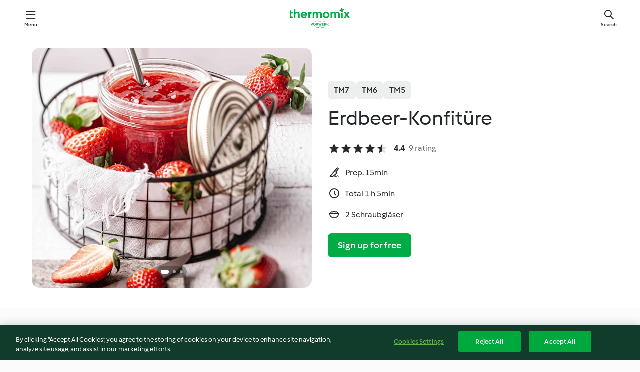

--- FILE ---
content_type: text/html; charset=utf-8
request_url: https://cookidoo.thermomix.com/recipes/recipe/en-US/r438003
body_size: 10454
content:
<!DOCTYPE html>
<html
  lang="en-US"
  class="cicd2-theme">
<head>
    <meta property="og:url" content="https://cookidoo.thermomix.com/recipes/recipe/en-US/r438003"/>
    <meta property="og:title" content="Erdbeer-Konfitüre"/>
    <meta property="og:description" content="A world of Thermomix® recipes - Cookidoo® brings you delicious food from all over the world.
With thousands of recipes and ideas, you'll find mouth-watering inspiration every time you log in."/>
    <meta property="og:image" content="https://assets.tmecosys.com/image/upload/t_web_rdp_recipe_584x480/img/recipe/ras/Assets/5ea98cc31c48323da0a0514ae7f9640c/Derivates/b7ae4884cf808a033515b944b3f80111e31126e3.jpg"/>
    <meta name="robots" content="noarchive"/>
    <meta charset="utf-8">
    <meta name="viewport" content="width=device-width, initial-scale=1, shrink-to-fit=no">
    <link rel="stylesheet" href="https://patternlib-all.prod.external.eu-tm-prod.vorwerk-digital.com/pl-core-29.0.0-18aff5db89ac31d72351aa87f8d2dd94.css">
      <link rel="stylesheet" href="https://patternlib-all.prod.external.eu-tm-prod.vorwerk-digital.com/cicd2-theme-29.0.0-5eba483bfbb03f3a99d1d6c8cc61c91f.css">
    <link rel="stylesheet" href="https://recipepublic-all.prod.external.eu-tm-prod.vorwerk-digital.com/bundle-700b0b14b57bb2a7bf72133389c7f0a6.css">
    <link rel="icon" href="https://patternlib-all.prod.external.eu-tm-prod.vorwerk-digital.com/favicon-02a92602e0cf506ebd0186892a17fd82.ico">
    <link rel="preconnect" href="https://assets.tmecosys.com" crossorigin="anonymous">
    <script>"use strict";(()=>{function c(n){let t=document.cookie.match(new RegExp("(^| )"+n+"=([^;]+)"));if(t)return t[2]}var e={get:c};e.get("v-authenticated")?document.documentElement.classList.add("is-authenticated"):document.documentElement.classList.add("is-unauthenticated");})();
</script>
    <title>Erdbeer-Konfitüre - Cookidoo® – the official Thermomix® recipe platform</title>
    <link rel="stylesheet" href="https://patternlib-all.prod.external.eu-tm-prod.vorwerk-digital.com/pl-recipe-2.18.1-4949e3c3f2b6c536234d63e48d89c215.css">
    <script type="application/ld+json">{"@context":"http://schema.org/","@type":"Recipe","name":"Erdbeer-Konfitüre","image":"https://assets.tmecosys.com/image/upload/t_web_rdp_recipe_584x480_1_5x/img/recipe/ras/Assets/5ea98cc31c48323da0a0514ae7f9640c/Derivates/b7ae4884cf808a033515b944b3f80111e31126e3.jpg","totalTime":"PT1H5M","cookTime":"PT1H5M","prepTime":"PT15M","recipeYield":"2 Schraubgläser","recipeCategory":["Saucen, Dips und Aufstriche, süß"],"recipeIngredient":["500 g Erdbeeren","20 g Zitronensaft","375 g Zucker"],"nutrition":{"@type":"NutritionInformation","calories":"1704 kcal","carbohydrateContent":"402 g","fatContent":"2 g","proteinContent":"4 g"},"inLanguage":"en-US","author":{"@type":"Organization","name":"Vorwerk International & Co. KmG","address":"Wolleraustrasse 11a\n8807 Freienbach\nSwitzerland","url":"https://cookidoo.thermomix.com"},"aggregateRating":{"@id":"AggregatedRating"}}</script>
</head>

<body>
  <core-user-info
    condition="html.is-authenticated"
    community-profile="/community/profile/en-US"
    devices="/customer-devices/api/my-devices/versions"
    >
  </core-user-info>
  
  <div class="page-content">
      
  <header tabindex="-1" class="page-header">
    <div class="page-header__content">
      <a href="#main-content" class="link--skip">Skip to main content</a>
          <a class="logo page-header__home authenticated-only" href="/foundation/en-US/for-you"
            aria-label="Link to the home page">
            <img class="logo" src="https://patternlib-all.prod.external.eu-tm-prod.vorwerk-digital.com/logo_thermomix-02469c2fb4fca55fc3c397286d9e7fe0.svg"
              alt="Thermomix®">
          </a>
          <a class="logo page-header__home unauthenticated-only" href="/foundation/en-US/explore"
            aria-label="Link to the home page">
            <img class="logo" src="https://patternlib-all.prod.external.eu-tm-prod.vorwerk-digital.com/logo_thermomix-02469c2fb4fca55fc3c397286d9e7fe0.svg"
              alt="Thermomix®">
          </a>
      <core-nav class="page-header__nav">
        <nav class="core-nav__nav" role="navigation">
          <button class="core-nav__trigger">Menu</button>
          <div class="core-nav__container">
            <ul class="core-nav__main-links authenticated-only">
                <li class="core-nav__item">
                  <a href="/foundation/en-US/for-you"
                    class="core-nav__link">For You</a>
                </li>
              <li class="core-nav__item">
                <a href="/foundation/en-US/explore"
                  class="core-nav__link">Explore</a>
              </li>
              <li class="core-nav__item">
                <a href="/organize/en-US/my-recipes"
                  class="core-nav__link">My Recipes</a>
              </li>
              <li class="core-nav__item">
                <a href="/planning/en-US/my-week"
                  class="core-nav__link">My Week</a>
              </li>
                <li class="core-nav__item">
                  <a href="/shopping/en-US"
                    class="core-nav__link">Shopping list</a>
                </li>
            </ul>
            <ul class=" core-nav__main-links unauthenticated-only">
              <li class="core-nav__item">
                <a href="/foundation/en-US/explore"
                  class="core-nav__link">Explore</a>
              </li>
              <li class="core-nav__item">
                <a href="/foundation/en-US/membership"
                  class="core-nav__link">Membership</a>
              </li>
              <li class="core-nav__item">
                <a href="/foundation/en-US/help"
                  class="core-nav__link">Help</a>
              </li>
            </ul>
            <ul class="core-nav__links unauthenticated-only">
              <li class="core-nav__item">
                <a href="/ciam/register/start"
                  class="core-nav__link page-header__sign-up page-header__icon">Sign up</a>
              </li>
              <li class="core-nav__item">
                <a href="/profile/en-US/login?redirectAfterLogin=%2Frecipes%2Frecipe%2Fen-US%2Fr438003"
                  class="core-nav__link page-header__login page-header__icon">Login</a>
              </li>
            </ul>
            <div role="separator" aria-orientation="vertical"
              class="core-nav__separator separator-vertical separator-vertical--silver-20"></div>
            <core-user-profile class="authenticated-only">
              <core-dropdown-menu class="core-nav__dropdown core-nav__dropdown--profile" align="bottom-right">
                <button class="core-dropdown-menu__trigger core-nav__dropdown-trigger">
                  <span class="core-nav__dropdown-trigger-icon" aria-hidden="true"></span>
                  <img class="core-nav__dropdown-trigger-picture" src alt>
                  <span class="core-dropdown-menu__trigger-text">
                      Profile
                  </span>
                </button>
                <div class="core-dropdown-menu__content core-nav__dropdown-content">
                  <ul class="core-dropdown-list core-nav__dropdown-list">
                    <li class="core-community-profile__link">
                      <a href="/community/profile/en-US"
                        class="core-dropdown-list__item core-nav__link core-nav__link--community">
                        <core-community-profile>
                          <span class="core-community-profile__icon" aria-hidden="true"></span>
                          <img class="core-community-profile__picture" src alt>
                          <div class="core-community-profile__heading-group">
                            <span class="core-community-profile__header">Profile</span>
                            <span class="core-community-profile__subheader">View profile</span>
                          </div>
                        </core-community-profile>
                      </a>
                    </li>
                    <li>
                      <a href="/commerce/en-US/membership"
                        class="core-dropdown-list__item core-nav__link">Account</a>
                    </li>
                    <li>
                      <a href="/foundation/en-US/help"
                        class="core-dropdown-list__item core-nav__link">Help</a>
                    </li>
                    <li>
                      <a href="/profile/logout"
                        class="core-dropdown-list__item core-nav__link">Sign out</a>
                    </li>
                  </ul>
                </div>
              </core-dropdown-menu>
            </core-user-profile>
          </div>
          <div role="separator" aria-orientation="vertical"
            class="core-nav__separator separator-vertical separator-vertical--silver-20"></div>
        </nav>
      </core-nav>
      <a class="page-header__search page-header__icon" href="/search/en-US"
        aria-label="Search">Search</a>
    </div>
  </header>
  <recipe-scrollspy>
    <nav class="recipe-scrollspy__nav">
        <a href="#ingredients-section" class="recipe-scrollspy__link">Ingredients</a>
  
      <a href="#difficulty-section" class="recipe-scrollspy__link">Difficulty</a>
  
        <a href="#nutrition-section" class="recipe-scrollspy__link">Nutrition</a>
  
        <a href="#also-featured-in-section" class="recipe-scrollspy__link">Also featured in</a>
  
      <a id="recipe-scrollspy-alternative-recipes" href="#alternative-recipes" class="recipe-scrollspy__link">You might also like...</a>
    </nav>
  </recipe-scrollspy>

  <recipe-details id="main-content">
    <recipe-card>
      <div class="recipe-card__wrapper">
        <div class="recipe-card__image-wrapper">
            <core-slider class="core-slider--inline">
              <div class="core-slider__container">
                    <core-image-loader class="core-slider__item">
                      <img
                        class="recipe-card__image"
                          src="https://assets.tmecosys.com/image/upload/t_web_rdp_recipe_584x480/img/recipe/ras/Assets/5ea98cc31c48323da0a0514ae7f9640c/Derivates/b7ae4884cf808a033515b944b3f80111e31126e3.jpg"
                          srcset="https://assets.tmecosys.com/image/upload/t_web_rdp_recipe_584x480/img/recipe/ras/Assets/5ea98cc31c48323da0a0514ae7f9640c/Derivates/b7ae4884cf808a033515b944b3f80111e31126e3.jpg 584w, https://assets.tmecosys.com/image/upload/t_web_rdp_recipe_584x480_1_5x/img/recipe/ras/Assets/5ea98cc31c48323da0a0514ae7f9640c/Derivates/b7ae4884cf808a033515b944b3f80111e31126e3.jpg 876w"
                            sizes="(min-width: 1333px) 584px, (min-width: 768px) 50vw, 100vw"
                        alt=""
                        title=""/>
                    </core-image-loader>
                    <core-image-loader class="core-slider__item">
                      <img
                        class="recipe-card__image"
                          src="https://assets.tmecosys.com/image/upload/t_web_rdp_recipe_584x480/img/recipe/ras/Assets/a136adb28e5115786335dca39ecc2472/Derivates/2f9d5478a5595fdf779fe1c7c19748e96ebd2b2b.jpg"
                          srcset="https://assets.tmecosys.com/image/upload/t_web_rdp_recipe_584x480/img/recipe/ras/Assets/a136adb28e5115786335dca39ecc2472/Derivates/2f9d5478a5595fdf779fe1c7c19748e96ebd2b2b.jpg 584w, https://assets.tmecosys.com/image/upload/t_web_rdp_recipe_584x480_1_5x/img/recipe/ras/Assets/a136adb28e5115786335dca39ecc2472/Derivates/2f9d5478a5595fdf779fe1c7c19748e96ebd2b2b.jpg 876w"
                            sizes="(min-width: 1333px) 584px, (min-width: 768px) 50vw, 100vw"
                        alt=""
                        title=""/>
                    </core-image-loader>
                    <core-video-tile class="core-slider__item" url="videos/France/Manifesto/Statements/In_homemade_we_trust/ID54161_strawberry_jam_01" trigger-on-button>
                      <div class="core-video-tile__wrapper">
                        <img
                          class="core-video-tile__image"
                            src="https://assets.tmecosys.com/video/upload/t_web_rdp_recipe_584x480/videos/France/Manifesto/Statements/In_homemade_we_trust/ID54161_strawberry_jam_01.jpg"
                            srcset="https://assets.tmecosys.com/video/upload/t_web_rdp_recipe_584x480/videos/France/Manifesto/Statements/In_homemade_we_trust/ID54161_strawberry_jam_01.jpg 584w, https://assets.tmecosys.com/video/upload/t_web_rdp_recipe_584x480_1_5x/videos/France/Manifesto/Statements/In_homemade_we_trust/ID54161_strawberry_jam_01.jpg 876w"
                              sizes="(min-width: 1333px) 584px, (min-width: 768px) 50vw, 100vw"
                          alt=""
                          title=""/>
                        <button class="core-video-tile__play-button"></button>
                      </div>
                    </core-video-tile>
              </div>
        
              <button class="core-slider__btn-prev core-slider__arrow--filled core-slider__arrow--visible-on-hover"></button>
              <button class="core-slider__btn-next core-slider__arrow--filled core-slider__arrow--visible-on-hover"></button>
        
              <div class="core-slider-paginator core-slider-paginator--filled">
                    <div class="core-slider-paginator__dot" tabindex="0"></div>
                    <div class="core-slider-paginator__dot" tabindex="-1"></div>
                    <div class="core-slider-paginator__dot" tabindex="-1"></div>
              </div>
            </core-slider>
        </div>
        <div class="recipe-card__info">
    
            <div class="recipe-card__header">
              <div class="recipe-card__header-left">
                  <rdp-badges id="tm-versions-modal">
                      <button class="core-chip-button core-chip-button--flat core-chip-button--x-small">
                        TM7
                      </button>
                      <button class="core-chip-button core-chip-button--flat core-chip-button--x-small">
                        TM6
                      </button>
                      <button class="core-chip-button core-chip-button--flat core-chip-button--x-small">
                        TM5
                      </button>
                  </rdp-badges>
                
                  <core-modal
                    trigger-id="tm-versions-modal"
                    class="tm-versions-modal"
                    prevent-body-scroll="true"
                    hidden>
                    <div class="core-modal__wrapper">
                      <div class="core-modal__container" role="dialog" aria-modal="true">
                  
                        <div class="core-modal__header">
                          <h2>Devices & Accessories</h2>
                          <button class="core-modal__close" aria-label="Close Modal"></button>
                        </div>
                  
                        <core-scrollbar class="core-modal__content" fadeout-top>
                          <div class="core-scrollbar__content">
                  
                            <rdp-tm-versions>
                              <p class="rdp-tm-versions__description">This recipe is designed for a specific device and accessory combination. Without this required setup the recipe might not be successful.</p>
                              <div class="rdp-tm-versions__list">
                                  <div class="rdp-tm-versions__item">
                                    <img src="https://patternlib-all.prod.external.eu-tm-prod.vorwerk-digital.com/tm7-83b22c91a1a1e7fee3797168f05f9754.png" class="rdp-tm-versions__image"/>
                                    <div class="rdp-tm-versions__wrapper">
                                      <span class="rdp-tm-versions__name">Thermomix® TM7</span>
                                      <span class="rdp-tm-versions__compatibility">
                                        <span class="icon icon--checkmark-circle icon--xxxs"></span>Compatible
                                      </span>
                                    </div>
                                  </div>
                                  <div class="rdp-tm-versions__item">
                                    <img src="https://patternlib-all.prod.external.eu-tm-prod.vorwerk-digital.com/tm6-fff867f1cfc7f35118b8b6dfffca8339.png" class="rdp-tm-versions__image"/>
                                    <div class="rdp-tm-versions__wrapper">
                                      <span class="rdp-tm-versions__name">Thermomix® TM6</span>
                                      <span class="rdp-tm-versions__compatibility">
                                        <span class="icon icon--checkmark-circle icon--xxxs"></span>Compatible
                                      </span>
                                    </div>
                                  </div>
                                  <div class="rdp-tm-versions__item">
                                    <img src="https://patternlib-all.prod.external.eu-tm-prod.vorwerk-digital.com/tm5-a3a665744eb0093e9108135bf6b1baa4.png" class="rdp-tm-versions__image"/>
                                    <div class="rdp-tm-versions__wrapper">
                                      <span class="rdp-tm-versions__name">Thermomix® TM5</span>
                                      <span class="rdp-tm-versions__compatibility">
                                        <span class="icon icon--checkmark-circle icon--xxxs"></span>Compatible
                                      </span>
                                    </div>
                                  </div>
                              </div>
                            </rdp-tm-versions>
                  
                  
                          </div>
                        </core-scrollbar>
                  
                        <div class="core-modal__footer">
                          <a class="button--inline rdp-tm-versions__more" href="/foundation/en-US/thermomix-compatibility">More information</a>
                        </div>
                      </div>
                    </div>
                  </core-modal>
                
              </div>
            </div>
    
          <div class="recipe-card__content">
            <core-ellipsis lines-count="3">
              <h1 class="recipe-card__section recipe-card__name">Erdbeer-Konfitüre</h1>
            </core-ellipsis>
            
            <core-rating>
  <div class="core-rating__rating-list">
      <span class="core-rating__point core-rating__point--full"></span>
      <span class="core-rating__point core-rating__point--full"></span>
      <span class="core-rating__point core-rating__point--full"></span>
      <span class="core-rating__point core-rating__point--full"></span>
      <span class="core-rating__point core-rating__point--half"></span>
  </div>
    <span class="core-rating__counter">4.4</span>
    <span class="core-rating__label">
      
      9 rating
      
    </span>
  <script type="application/ld+json">
  {
    "@context": "http://schema.org",
    "@type": "AggregateRating",
    "@id": "AggregatedRating",
    "ratingValue": 4.4,
    "reviewCount": 9
  }
  </script>
</core-rating>

            <div class="recipe-card__cook-params">
              <div class="recipe-card__cook-param">
                <span class="icon icon--time-preparation"></span>
                <span>Prep. 15min </span>
              </div>
              <div class="recipe-card__cook-param">
                <span class="icon icon--time"></span>
                <span>Total 1 h 5min</span>
              </div>
              <div class="recipe-card__cook-param">
                <span class="icon icon--servings"></span>
                <span>2 Schraubgläser</span>
              </div>
            </div>
          </div>
    
          <div class="recipe-card__footer">
            <a class="button--primary recipe-card__action-button recipe-card__action-button--primary"
              title="Sign up for free"
              href="/ciam/register/start">Sign up for free</a>
          </div>
        </div>
      </div>
    </recipe-card>
    
      <core-video-player
        script-url="https://patternlib-all.prod.external.eu-tm-prod.vorwerk-digital.com/video-player-29.0.0-b75262c4395895a1e6a999d635544a0b.js"
        styles-url="https://patternlib-all.prod.external.eu-tm-prod.vorwerk-digital.com/video-player-29.0.0-066157de3399de3306e525d717007056.css"
        cloud-name="vorwerk-eu"
        hostname="assets.tmecosys.com"
        source-types="dash,hls,mp4"
        hidden>
        <div class="core-video-player__wrapper">
          <div class="core-video-player__content">
            <video controls="" allowfullscreen="true" controlslist="nodownload">
            </video>
            <span class="core-video-player__close" aria-hidden="true"></span>
          </div>
        </div>
      </core-video-player>
    <recipe-content>
      <div class="recipe-content__left">
        <div mobile-order="1">
          <div id="ingredients-section" class="recipe-content__section">
            <h4 class="recipe-content__title">Ingredients</h4>
              <div class="recipe-content__inner-section">
                <ul class="ul--clean">
                    <li>
          <recipe-ingredient>
            <div class="recipe-ingredient__wrapper">
                <img class="recipe-ingredient__image"   src="https://assets.tmecosys.com/image/upload/t_web_ingredient_48x48/icons/ingredient_icons/113"
            srcset="https://assets.tmecosys.com/image/upload/t_web_ingredient_48x48/icons/ingredient_icons/113 48w, https://assets.tmecosys.com/image/upload/t_web_ingredient_48x48_1_5x/icons/ingredient_icons/113 72w, https://assets.tmecosys.com/image/upload/t_web_ingredient_48x48_2x/icons/ingredient_icons/113 96w"
              sizes="48px"
           />
          
                <div class="recipe-ingredient__content">
                  <span class="recipe-ingredient__name">
                    Erdbeeren 
                  </span>
                    <span class="recipe-ingredient__description">in Stücken</span>
                </div>
                <span class="recipe-ingredient__amount">
                      500
                    g
                </span>
            </div>
          </recipe-ingredient>
          </li>
                    <li>
          <recipe-ingredient>
            <div class="recipe-ingredient__wrapper">
                <img class="recipe-ingredient__image"   src="https://assets.tmecosys.com/image/upload/t_web_ingredient_48x48/icons/ingredient_icons/46"
            srcset="https://assets.tmecosys.com/image/upload/t_web_ingredient_48x48/icons/ingredient_icons/46 48w, https://assets.tmecosys.com/image/upload/t_web_ingredient_48x48_1_5x/icons/ingredient_icons/46 72w, https://assets.tmecosys.com/image/upload/t_web_ingredient_48x48_2x/icons/ingredient_icons/46 96w"
              sizes="48px"
           />
          
                <div class="recipe-ingredient__content">
                  <span class="recipe-ingredient__name">
                    Zitronensaft 
                  </span>
                </div>
                <span class="recipe-ingredient__amount">
                      20
                    g
                </span>
            </div>
          </recipe-ingredient>
          </li>
                    <li>
          <recipe-ingredient>
            <div class="recipe-ingredient__wrapper">
                <img class="recipe-ingredient__image"   src="https://assets.tmecosys.com/image/upload/t_web_ingredient_48x48/icons/ingredient_icons/9"
            srcset="https://assets.tmecosys.com/image/upload/t_web_ingredient_48x48/icons/ingredient_icons/9 48w, https://assets.tmecosys.com/image/upload/t_web_ingredient_48x48_1_5x/icons/ingredient_icons/9 72w, https://assets.tmecosys.com/image/upload/t_web_ingredient_48x48_2x/icons/ingredient_icons/9 96w"
              sizes="48px"
           />
          
                <div class="recipe-ingredient__content">
                  <span class="recipe-ingredient__name">
                    Zucker 
                  </span>
                </div>
                <span class="recipe-ingredient__amount">
                      375
                    g
                </span>
            </div>
          </recipe-ingredient>
          </li>
                </ul>
              </div>
          </div>
          <hr>
        </div>
        <div mobile-order="3">
          <div id="difficulty-section" class="recipe-content__section">
            <h4 class="recipe-content__title">Difficulty</h4>
            <rdp-difficulty>
              <span class="icon icon--s icon--chef-hat"></span>
              <p>easy</p>
            </rdp-difficulty>
          </div>
          <hr>
            <div id="nutrition-section" class="recipe-content__section">
              <h4 class="recipe-content__title">
                Nutrition
                <span class="recipe-content__subtitle">per 2 Schraubgläser</span>
              </h4>
              <rdp-nutritious>
                  <div class="rdp-nutritious__item">
                    <span class="rdp-nutritious__name">Protein</span>
                    <span class="rdp-nutritious__value">
                        4 g 
                    </span>
                  </div>
                  <div class="rdp-nutritious__item">
                    <span class="rdp-nutritious__name">Calories</span>
                    <span class="rdp-nutritious__value">
                        7141 kJ  / 
                        1704 kcal 
                    </span>
                  </div>
                  <div class="rdp-nutritious__item">
                    <span class="rdp-nutritious__name">Fat</span>
                    <span class="rdp-nutritious__value">
                        2 g 
                    </span>
                  </div>
                  <div class="rdp-nutritious__item">
                    <span class="rdp-nutritious__name">Fiber</span>
                    <span class="rdp-nutritious__value">
                        10 g 
                    </span>
                  </div>
                  <div class="rdp-nutritious__item">
                    <span class="rdp-nutritious__name">Carbohydrates</span>
                    <span class="rdp-nutritious__value">
                        402 g 
                    </span>
                  </div>
              </rdp-nutritious>
            </div>
            <hr>
        </div>
      </div>
      <div class="recipe-content__right">
        <div mobile-order="2">
          <div class="recipe-content__section">
            <recipe-membership-banner>
              <img src="https://patternlib-all.prod.external.eu-tm-prod.vorwerk-digital.com/cookidoo-world-da330b8ec91ef8ac5df385f0e440dffb.svg" class="recipe-membership-banner__image" />
              <h1 class="recipe-membership-banner__title">Like what you see?</h1>
              <h4 class="recipe-membership-banner__subtitle">This recipe and more than 100 000 others are waiting for you!</h4>
              <p class="recipe-membership-banner__description">Register for our 30-day free trial and discover the world of Cookidoo®. </p>
              <a href="/ciam/register/start" class="button--primary">Sign up for free</a>
              <a href="/foundation/en-US/membership" class="button--inline">More information</a>
            </recipe-membership-banner>
          </div>
          <hr>
        </div>
        <div mobile-order="4">
            <div id="also-featured-in-section" class="recipe-content__section">
              <h4 class="recipe-content__title">Also featured in</h4>
              <rdp-collections>
                  <rdp-collection-tile>
                    <a class="rdp-collection-tile__wrapper" href="/collection/en-US/p/VrkCollection-be-000001418303">
                      <img   src="https://assets.tmecosys.com/image/upload/t_web_col_80x80/img/collection/ras/Assets/A0D31D6C-E31C-4D03-B46C-6FECD47A4B55/Derivates/5A7CCA7B-5548-4011-9558-C66BAE8015B2.jpg"
            srcset="https://assets.tmecosys.com/image/upload/t_web_col_80x80/img/collection/ras/Assets/A0D31D6C-E31C-4D03-B46C-6FECD47A4B55/Derivates/5A7CCA7B-5548-4011-9558-C66BAE8015B2.jpg 80w, https://assets.tmecosys.com/image/upload/t_web_col_80x80_1_5x/img/collection/ras/Assets/A0D31D6C-E31C-4D03-B46C-6FECD47A4B55/Derivates/5A7CCA7B-5548-4011-9558-C66BAE8015B2.jpg 120w, https://assets.tmecosys.com/image/upload/t_web_col_80x80_2x/img/collection/ras/Assets/A0D31D6C-E31C-4D03-B46C-6FECD47A4B55/Derivates/5A7CCA7B-5548-4011-9558-C66BAE8015B2.jpg 160w"
              sizes="80px"
           class="rdp-collection-tile__image">
                      <div class="rdp-collection-tile__content">
                        <span class="rdp-collection-tile__name">Das Kochbuch</span>
                        <span class="rdp-collection-tile__info">131 Recipes<br>Benelux</span>
                      </div>
                    </a>
                  </rdp-collection-tile>
              </rdp-collections>
            </div>
            <hr>
        </div>
      </div>
    </recipe-content>
  </recipe-details>

  
  
  
  <div id="alternative-recipes" class="l-content l-content--additional recipe-alternative-recipes">
    <core-stripe class="core-stripe--modern" aria-labelledby="stripe-header" aria-describedby="stripe-description" role="region"
                 data-category="VrkNavCategory-RPF-009">
      <h3 class="core-stripe__header" id="stripe-header">
          You might also like...
      </h3>
        <div class="core-stripe__content">
          
  
          
            <core-tile class="core-tile--expanded" id="r440013" data-recipe-id="r440013"><a class="link--alt" href="/recipes/recipe/en-US/r440013"><div aria-hidden="true" class="core-tile__image-wrapper">
    <img
      class="core-tile__image"
      alt="Schokoladenmousse"
      title="Schokoladenmousse"
      src="https://assets.tmecosys.com/image/upload/t_web_shared_recipe_221x240/img/recipe/ras/Assets/0791F7D3-D680-4312-8B42-28BA5CD8A147/Derivates/5C469863-A5E3-4F95-8DAF-8C3434CD041C"
      sizes="221px"
      decoding="async"
      srcset="https://assets.tmecosys.com/image/upload/t_web_shared_recipe_221x240/img/recipe/ras/Assets/0791F7D3-D680-4312-8B42-28BA5CD8A147/Derivates/5C469863-A5E3-4F95-8DAF-8C3434CD041C 221w, https://assets.tmecosys.com/image/upload/t_web_shared_recipe_221x240_1_5x/img/recipe/ras/Assets/0791F7D3-D680-4312-8B42-28BA5CD8A147/Derivates/5C469863-A5E3-4F95-8DAF-8C3434CD041C 331w, https://assets.tmecosys.com/image/upload/t_web_shared_recipe_221x240_2x/img/recipe/ras/Assets/0791F7D3-D680-4312-8B42-28BA5CD8A147/Derivates/5C469863-A5E3-4F95-8DAF-8C3434CD041C 442w"
    />
  </div><div class="core-tile__description-wrapper"><div class="core-tile__description"><core-ellipsis><p class="core-tile__description-text">Schokoladenmousse</p></core-ellipsis><button class="core-tile__trigger authenticated-only context-menu-trigger" aria-label="Open recipe options" type="button"></button></div><core-rating class="core-rating--short core-rating--small"><span class="core-rating__counter" aria-label="Rating 4.3">4.3</span><span class="core-rating__point core-rating__point--full" aria-disabled="true"></span><span class="core-rating__label" aria-label="from 41 reviews">(41)</span></core-rating><p class="core-tile__description-subline" aria-label="Total time 3 h 20min">3 h 20min</p></div></a><core-context-menu trigger-class="context-menu-trigger" class="translate-x-[0.5px]"><ul class="core-dropdown-list"><li><core-transclude href="/planning/en-US/transclude/manage-cook-today/r440013" prevent-page-reload="true" on="context-menu-open" context="core-context-menu"></core-transclude></li><li><core-transclude href="/organize/en-US/transclude/manage-bookmark/r440013" prevent-page-reload="true" on="context-menu-open" context="core-context-menu"></core-transclude></li><li><core-transclude href="/organize/en-US/transclude/manage-custom-list/r440013" prevent-page-reload="true" on="context-menu-open" context="core-context-menu"></core-transclude></li><li><core-transclude href="/planning/en-US/transclude/manage-add-to-myweek/r440013" prevent-page-reload="true" on="context-menu-open" context="core-context-menu"></core-transclude></li><li><core-transclude href="/shopping/en-US/partial/add-to-shopping-list/r440013" prevent-page-reload="true" on="context-menu-open" context="core-context-menu"></core-transclude></li><li><core-transclude href="/created-recipes/en-US/partials/add-to-customer-recipes?recipeUrl=https%3A%2F%2Fcookidoo.thermomix.com%2Frecipes%2Frecipe%2Fen-US%2Fr440013" prevent-page-reload="true" on="context-menu-open" context="core-context-menu"></core-transclude></li><li data-error="401" data-redirect-param="redirectAfterLogin" class="display-none"><a href="/profile/en-US/login?redirectAfterLogin=%2Fsearch%2Fen-US%2Ffragments%2Fstripe%3Flimit%3D12%26lazyLoading%3Dtrue%26accessories%3DincludingFriend%252CincludingBladeCoverWithPeeler%252CincludingCutter%252CincludingSensor%26includeRating%3Dtrue%26like%3Dr438003" class="core-dropdown-list__item"><span class="icon" aria-hidden="true">refresh</span>Refresh login</a></li></ul></core-context-menu></core-tile><core-tile class="core-tile--expanded" id="r499079" data-recipe-id="r499079"><a class="link--alt" href="/recipes/recipe/en-US/r499079"><div aria-hidden="true" class="core-tile__image-wrapper">
    <img
      class="core-tile__image"
      alt="Erdbeerkonfitüre"
      title="Erdbeerkonfitüre"
      src="https://assets.tmecosys.com/image/upload/t_web_shared_recipe_221x240/img/recipe/ras/Assets/A6341A6F-86D6-44F4-B9D6-6A696C3C94A2/Derivates/F19A4D23-D0E8-4E3D-A971-775CD9EF8F7F"
      sizes="221px"
      decoding="async"
      srcset="https://assets.tmecosys.com/image/upload/t_web_shared_recipe_221x240/img/recipe/ras/Assets/A6341A6F-86D6-44F4-B9D6-6A696C3C94A2/Derivates/F19A4D23-D0E8-4E3D-A971-775CD9EF8F7F 221w, https://assets.tmecosys.com/image/upload/t_web_shared_recipe_221x240_1_5x/img/recipe/ras/Assets/A6341A6F-86D6-44F4-B9D6-6A696C3C94A2/Derivates/F19A4D23-D0E8-4E3D-A971-775CD9EF8F7F 331w, https://assets.tmecosys.com/image/upload/t_web_shared_recipe_221x240_2x/img/recipe/ras/Assets/A6341A6F-86D6-44F4-B9D6-6A696C3C94A2/Derivates/F19A4D23-D0E8-4E3D-A971-775CD9EF8F7F 442w"
    />
  </div><div class="core-tile__description-wrapper"><div class="core-tile__description"><core-ellipsis><p class="core-tile__description-text">Erdbeerkonfitüre</p></core-ellipsis><button class="core-tile__trigger authenticated-only context-menu-trigger" aria-label="Open recipe options" type="button"></button></div><core-rating class="core-rating--short core-rating--small"><span class="core-rating__counter" aria-label="Rating 3.5">3.5</span><span class="core-rating__point core-rating__point--full" aria-disabled="true"></span><span class="core-rating__label" aria-label="from 27 reviews">(27)</span></core-rating><p class="core-tile__description-subline" aria-label="Total time 1 h 5min">1 h 5min</p></div></a><core-context-menu trigger-class="context-menu-trigger" class="translate-x-[0.5px]"><ul class="core-dropdown-list"><li><core-transclude href="/planning/en-US/transclude/manage-cook-today/r499079" prevent-page-reload="true" on="context-menu-open" context="core-context-menu"></core-transclude></li><li><core-transclude href="/organize/en-US/transclude/manage-bookmark/r499079" prevent-page-reload="true" on="context-menu-open" context="core-context-menu"></core-transclude></li><li><core-transclude href="/organize/en-US/transclude/manage-custom-list/r499079" prevent-page-reload="true" on="context-menu-open" context="core-context-menu"></core-transclude></li><li><core-transclude href="/planning/en-US/transclude/manage-add-to-myweek/r499079" prevent-page-reload="true" on="context-menu-open" context="core-context-menu"></core-transclude></li><li><core-transclude href="/shopping/en-US/partial/add-to-shopping-list/r499079" prevent-page-reload="true" on="context-menu-open" context="core-context-menu"></core-transclude></li><li><core-transclude href="/created-recipes/en-US/partials/add-to-customer-recipes?recipeUrl=https%3A%2F%2Fcookidoo.thermomix.com%2Frecipes%2Frecipe%2Fen-US%2Fr499079" prevent-page-reload="true" on="context-menu-open" context="core-context-menu"></core-transclude></li><li data-error="401" data-redirect-param="redirectAfterLogin" class="display-none"><a href="/profile/en-US/login?redirectAfterLogin=%2Fsearch%2Fen-US%2Ffragments%2Fstripe%3Flimit%3D12%26lazyLoading%3Dtrue%26accessories%3DincludingFriend%252CincludingBladeCoverWithPeeler%252CincludingCutter%252CincludingSensor%26includeRating%3Dtrue%26like%3Dr438003" class="core-dropdown-list__item"><span class="icon" aria-hidden="true">refresh</span>Refresh login</a></li></ul></core-context-menu></core-tile><core-tile class="core-tile--expanded" id="r485029" data-recipe-id="r485029"><a class="link--alt" href="/recipes/recipe/en-US/r485029"><div aria-hidden="true" class="core-tile__image-wrapper">
    <img
      class="core-tile__image"
      alt="Hefezopf"
      title="Hefezopf"
      src="https://assets.tmecosys.com/image/upload/t_web_shared_recipe_221x240/img/recipe/ras/Assets/800C1C54-654B-49FC-96ED-9FF721615C14/Derivates/0a16cc91-da88-49fc-8f73-cdc1eb6a6f5f"
      sizes="221px"
      decoding="async"
      srcset="https://assets.tmecosys.com/image/upload/t_web_shared_recipe_221x240/img/recipe/ras/Assets/800C1C54-654B-49FC-96ED-9FF721615C14/Derivates/0a16cc91-da88-49fc-8f73-cdc1eb6a6f5f 221w, https://assets.tmecosys.com/image/upload/t_web_shared_recipe_221x240_1_5x/img/recipe/ras/Assets/800C1C54-654B-49FC-96ED-9FF721615C14/Derivates/0a16cc91-da88-49fc-8f73-cdc1eb6a6f5f 331w, https://assets.tmecosys.com/image/upload/t_web_shared_recipe_221x240_2x/img/recipe/ras/Assets/800C1C54-654B-49FC-96ED-9FF721615C14/Derivates/0a16cc91-da88-49fc-8f73-cdc1eb6a6f5f 442w"
    />
  </div><div class="core-tile__description-wrapper"><div class="core-tile__description"><core-ellipsis><p class="core-tile__description-text">Hefezopf</p></core-ellipsis><button class="core-tile__trigger authenticated-only context-menu-trigger" aria-label="Open recipe options" type="button"></button></div><core-rating class="core-rating--short core-rating--small"><span class="core-rating__counter" aria-label="Rating 4.7">4.7</span><span class="core-rating__point core-rating__point--full" aria-disabled="true"></span><span class="core-rating__label" aria-label="from 80 reviews">(80)</span></core-rating><p class="core-tile__description-subline" aria-label="Total time 2 h 20min">2 h 20min</p></div></a><core-context-menu trigger-class="context-menu-trigger" class="translate-x-[0.5px]"><ul class="core-dropdown-list"><li><core-transclude href="/planning/en-US/transclude/manage-cook-today/r485029" prevent-page-reload="true" on="context-menu-open" context="core-context-menu"></core-transclude></li><li><core-transclude href="/organize/en-US/transclude/manage-bookmark/r485029" prevent-page-reload="true" on="context-menu-open" context="core-context-menu"></core-transclude></li><li><core-transclude href="/organize/en-US/transclude/manage-custom-list/r485029" prevent-page-reload="true" on="context-menu-open" context="core-context-menu"></core-transclude></li><li><core-transclude href="/planning/en-US/transclude/manage-add-to-myweek/r485029" prevent-page-reload="true" on="context-menu-open" context="core-context-menu"></core-transclude></li><li><core-transclude href="/shopping/en-US/partial/add-to-shopping-list/r485029" prevent-page-reload="true" on="context-menu-open" context="core-context-menu"></core-transclude></li><li><core-transclude href="/created-recipes/en-US/partials/add-to-customer-recipes?recipeUrl=https%3A%2F%2Fcookidoo.thermomix.com%2Frecipes%2Frecipe%2Fen-US%2Fr485029" prevent-page-reload="true" on="context-menu-open" context="core-context-menu"></core-transclude></li><li data-error="401" data-redirect-param="redirectAfterLogin" class="display-none"><a href="/profile/en-US/login?redirectAfterLogin=%2Fsearch%2Fen-US%2Ffragments%2Fstripe%3Flimit%3D12%26lazyLoading%3Dtrue%26accessories%3DincludingFriend%252CincludingBladeCoverWithPeeler%252CincludingCutter%252CincludingSensor%26includeRating%3Dtrue%26like%3Dr438003" class="core-dropdown-list__item"><span class="icon" aria-hidden="true">refresh</span>Refresh login</a></li></ul></core-context-menu></core-tile><core-tile class="core-tile--expanded" id="r441246" data-recipe-id="r441246"><a class="link--alt" href="/recipes/recipe/en-US/r441246"><div aria-hidden="true" class="core-tile__image-wrapper">
    <img
      class="core-tile__image"
      alt="Brotteig"
      title="Brotteig"
      src="https://assets.tmecosys.com/image/upload/t_web_shared_recipe_221x240/img/recipe/ras/Assets/E6C09467-F6CC-4119-8527-877B9BBAF3AF/Derivates/D1EF1515-5398-4924-A888-5532C09005DD"
      sizes="221px"
      decoding="async"
      srcset="https://assets.tmecosys.com/image/upload/t_web_shared_recipe_221x240/img/recipe/ras/Assets/E6C09467-F6CC-4119-8527-877B9BBAF3AF/Derivates/D1EF1515-5398-4924-A888-5532C09005DD 221w, https://assets.tmecosys.com/image/upload/t_web_shared_recipe_221x240_1_5x/img/recipe/ras/Assets/E6C09467-F6CC-4119-8527-877B9BBAF3AF/Derivates/D1EF1515-5398-4924-A888-5532C09005DD 331w, https://assets.tmecosys.com/image/upload/t_web_shared_recipe_221x240_2x/img/recipe/ras/Assets/E6C09467-F6CC-4119-8527-877B9BBAF3AF/Derivates/D1EF1515-5398-4924-A888-5532C09005DD 442w"
    />
  </div><div class="core-tile__description-wrapper"><div class="core-tile__description"><core-ellipsis><p class="core-tile__description-text">Brotteig</p></core-ellipsis><button class="core-tile__trigger authenticated-only context-menu-trigger" aria-label="Open recipe options" type="button"></button></div><core-rating class="core-rating--short core-rating--small"><span class="core-rating__counter" aria-label="Rating 3.9">3.9</span><span class="core-rating__point core-rating__point--full" aria-disabled="true"></span><span class="core-rating__label" aria-label="from 77 reviews">(77)</span></core-rating><p class="core-tile__description-subline" aria-label="Total time 5min">5min</p></div></a><core-context-menu trigger-class="context-menu-trigger" class="translate-x-[0.5px]"><ul class="core-dropdown-list"><li><core-transclude href="/planning/en-US/transclude/manage-cook-today/r441246" prevent-page-reload="true" on="context-menu-open" context="core-context-menu"></core-transclude></li><li><core-transclude href="/organize/en-US/transclude/manage-bookmark/r441246" prevent-page-reload="true" on="context-menu-open" context="core-context-menu"></core-transclude></li><li><core-transclude href="/organize/en-US/transclude/manage-custom-list/r441246" prevent-page-reload="true" on="context-menu-open" context="core-context-menu"></core-transclude></li><li><core-transclude href="/planning/en-US/transclude/manage-add-to-myweek/r441246" prevent-page-reload="true" on="context-menu-open" context="core-context-menu"></core-transclude></li><li><core-transclude href="/shopping/en-US/partial/add-to-shopping-list/r441246" prevent-page-reload="true" on="context-menu-open" context="core-context-menu"></core-transclude></li><li><core-transclude href="/created-recipes/en-US/partials/add-to-customer-recipes?recipeUrl=https%3A%2F%2Fcookidoo.thermomix.com%2Frecipes%2Frecipe%2Fen-US%2Fr441246" prevent-page-reload="true" on="context-menu-open" context="core-context-menu"></core-transclude></li><li data-error="401" data-redirect-param="redirectAfterLogin" class="display-none"><a href="/profile/en-US/login?redirectAfterLogin=%2Fsearch%2Fen-US%2Ffragments%2Fstripe%3Flimit%3D12%26lazyLoading%3Dtrue%26accessories%3DincludingFriend%252CincludingBladeCoverWithPeeler%252CincludingCutter%252CincludingSensor%26includeRating%3Dtrue%26like%3Dr438003" class="core-dropdown-list__item"><span class="icon" aria-hidden="true">refresh</span>Refresh login</a></li></ul></core-context-menu></core-tile><core-tile class="core-tile--expanded" id="r440827" data-recipe-id="r440827"><a class="link--alt" href="/recipes/recipe/en-US/r440827"><div aria-hidden="true" class="core-tile__image-wrapper">
    <img
      class="core-tile__image"
      alt="Kürbissuppe"
      title="Kürbissuppe"
      src="https://assets.tmecosys.com/image/upload/t_web_shared_recipe_221x240/img/recipe/ras/Assets/C87504A4-CC4B-4096-876D-409B9FBA9B70/Derivates/79ff3916-ef30-4576-8842-535ba9c57243"
      sizes="221px"
      decoding="async"
      srcset="https://assets.tmecosys.com/image/upload/t_web_shared_recipe_221x240/img/recipe/ras/Assets/C87504A4-CC4B-4096-876D-409B9FBA9B70/Derivates/79ff3916-ef30-4576-8842-535ba9c57243 221w, https://assets.tmecosys.com/image/upload/t_web_shared_recipe_221x240_1_5x/img/recipe/ras/Assets/C87504A4-CC4B-4096-876D-409B9FBA9B70/Derivates/79ff3916-ef30-4576-8842-535ba9c57243 331w, https://assets.tmecosys.com/image/upload/t_web_shared_recipe_221x240_2x/img/recipe/ras/Assets/C87504A4-CC4B-4096-876D-409B9FBA9B70/Derivates/79ff3916-ef30-4576-8842-535ba9c57243 442w"
    />
  </div><div class="core-tile__description-wrapper"><div class="core-tile__description"><core-ellipsis><p class="core-tile__description-text">Kürbissuppe</p></core-ellipsis><button class="core-tile__trigger authenticated-only context-menu-trigger" aria-label="Open recipe options" type="button"></button></div><core-rating class="core-rating--short core-rating--small"><span class="core-rating__counter" aria-label="Rating 3.2">3.2</span><span class="core-rating__point core-rating__point--full" aria-disabled="true"></span><span class="core-rating__label" aria-label="from 19 reviews">(19)</span></core-rating><p class="core-tile__description-subline" aria-label="Total time 35min">35min</p></div></a><core-context-menu trigger-class="context-menu-trigger" class="translate-x-[0.5px]"><ul class="core-dropdown-list"><li><core-transclude href="/planning/en-US/transclude/manage-cook-today/r440827" prevent-page-reload="true" on="context-menu-open" context="core-context-menu"></core-transclude></li><li><core-transclude href="/organize/en-US/transclude/manage-bookmark/r440827" prevent-page-reload="true" on="context-menu-open" context="core-context-menu"></core-transclude></li><li><core-transclude href="/organize/en-US/transclude/manage-custom-list/r440827" prevent-page-reload="true" on="context-menu-open" context="core-context-menu"></core-transclude></li><li><core-transclude href="/planning/en-US/transclude/manage-add-to-myweek/r440827" prevent-page-reload="true" on="context-menu-open" context="core-context-menu"></core-transclude></li><li><core-transclude href="/shopping/en-US/partial/add-to-shopping-list/r440827" prevent-page-reload="true" on="context-menu-open" context="core-context-menu"></core-transclude></li><li><core-transclude href="/created-recipes/en-US/partials/add-to-customer-recipes?recipeUrl=https%3A%2F%2Fcookidoo.thermomix.com%2Frecipes%2Frecipe%2Fen-US%2Fr440827" prevent-page-reload="true" on="context-menu-open" context="core-context-menu"></core-transclude></li><li data-error="401" data-redirect-param="redirectAfterLogin" class="display-none"><a href="/profile/en-US/login?redirectAfterLogin=%2Fsearch%2Fen-US%2Ffragments%2Fstripe%3Flimit%3D12%26lazyLoading%3Dtrue%26accessories%3DincludingFriend%252CincludingBladeCoverWithPeeler%252CincludingCutter%252CincludingSensor%26includeRating%3Dtrue%26like%3Dr438003" class="core-dropdown-list__item"><span class="icon" aria-hidden="true">refresh</span>Refresh login</a></li></ul></core-context-menu></core-tile><core-tile class="core-tile--expanded" id="r440166" data-recipe-id="r440166"><a class="link--alt" href="/recipes/recipe/en-US/r440166"><div aria-hidden="true" class="core-tile__image-wrapper">
    <img
      class="core-tile__image"
      alt="Tomatenketchup"
      title="Tomatenketchup"
      src="https://assets.tmecosys.com/image/upload/t_web_shared_recipe_221x240/img/recipe/ras/Assets/8d3957e0522a8742ab9c94085009d40e/Derivates/426e1239219803ae8439f9ffa103d79494a4fffe"
      sizes="221px"
      decoding="async"
      srcset="https://assets.tmecosys.com/image/upload/t_web_shared_recipe_221x240/img/recipe/ras/Assets/8d3957e0522a8742ab9c94085009d40e/Derivates/426e1239219803ae8439f9ffa103d79494a4fffe 221w, https://assets.tmecosys.com/image/upload/t_web_shared_recipe_221x240_1_5x/img/recipe/ras/Assets/8d3957e0522a8742ab9c94085009d40e/Derivates/426e1239219803ae8439f9ffa103d79494a4fffe 331w, https://assets.tmecosys.com/image/upload/t_web_shared_recipe_221x240_2x/img/recipe/ras/Assets/8d3957e0522a8742ab9c94085009d40e/Derivates/426e1239219803ae8439f9ffa103d79494a4fffe 442w"
    />
  </div><div class="core-tile__description-wrapper"><div class="core-tile__description"><core-ellipsis><p class="core-tile__description-text">Tomatenketchup</p></core-ellipsis><button class="core-tile__trigger authenticated-only context-menu-trigger" aria-label="Open recipe options" type="button"></button></div><core-rating class="core-rating--short core-rating--small"><span class="core-rating__counter" aria-label="Rating 4.4">4.4</span><span class="core-rating__point core-rating__point--full" aria-disabled="true"></span><span class="core-rating__label" aria-label="from 26 reviews">(26)</span></core-rating><p class="core-tile__description-subline" aria-label="Total time 1 h 15min">1 h 15min</p></div></a><core-context-menu trigger-class="context-menu-trigger" class="translate-x-[0.5px]"><ul class="core-dropdown-list"><li><core-transclude href="/planning/en-US/transclude/manage-cook-today/r440166" prevent-page-reload="true" on="context-menu-open" context="core-context-menu"></core-transclude></li><li><core-transclude href="/organize/en-US/transclude/manage-bookmark/r440166" prevent-page-reload="true" on="context-menu-open" context="core-context-menu"></core-transclude></li><li><core-transclude href="/organize/en-US/transclude/manage-custom-list/r440166" prevent-page-reload="true" on="context-menu-open" context="core-context-menu"></core-transclude></li><li><core-transclude href="/planning/en-US/transclude/manage-add-to-myweek/r440166" prevent-page-reload="true" on="context-menu-open" context="core-context-menu"></core-transclude></li><li><core-transclude href="/shopping/en-US/partial/add-to-shopping-list/r440166" prevent-page-reload="true" on="context-menu-open" context="core-context-menu"></core-transclude></li><li><core-transclude href="/created-recipes/en-US/partials/add-to-customer-recipes?recipeUrl=https%3A%2F%2Fcookidoo.thermomix.com%2Frecipes%2Frecipe%2Fen-US%2Fr440166" prevent-page-reload="true" on="context-menu-open" context="core-context-menu"></core-transclude></li><li data-error="401" data-redirect-param="redirectAfterLogin" class="display-none"><a href="/profile/en-US/login?redirectAfterLogin=%2Fsearch%2Fen-US%2Ffragments%2Fstripe%3Flimit%3D12%26lazyLoading%3Dtrue%26accessories%3DincludingFriend%252CincludingBladeCoverWithPeeler%252CincludingCutter%252CincludingSensor%26includeRating%3Dtrue%26like%3Dr438003" class="core-dropdown-list__item"><span class="icon" aria-hidden="true">refresh</span>Refresh login</a></li></ul></core-context-menu></core-tile><core-tile class="core-tile--expanded" id="r439940" data-recipe-id="r439940"><a class="link--alt" href="/recipes/recipe/en-US/r439940"><div aria-hidden="true" class="core-tile__image-wrapper">
    <img
      class="core-tile__image"
      alt="Pancakes, amerikanisch"
      title="Pancakes, amerikanisch"
      src="https://assets.tmecosys.com/image/upload/t_web_shared_recipe_221x240/img/recipe/ras/Assets/26ddc009b531a62cc6a2ff540d990a0a/Derivates/d8dff1a2d128ec394f97fec67377aa91b1dca425"
      sizes="221px"
      decoding="async"
      srcset="https://assets.tmecosys.com/image/upload/t_web_shared_recipe_221x240/img/recipe/ras/Assets/26ddc009b531a62cc6a2ff540d990a0a/Derivates/d8dff1a2d128ec394f97fec67377aa91b1dca425 221w, https://assets.tmecosys.com/image/upload/t_web_shared_recipe_221x240_1_5x/img/recipe/ras/Assets/26ddc009b531a62cc6a2ff540d990a0a/Derivates/d8dff1a2d128ec394f97fec67377aa91b1dca425 331w, https://assets.tmecosys.com/image/upload/t_web_shared_recipe_221x240_2x/img/recipe/ras/Assets/26ddc009b531a62cc6a2ff540d990a0a/Derivates/d8dff1a2d128ec394f97fec67377aa91b1dca425 442w"
    />
  </div><div class="core-tile__description-wrapper"><div class="core-tile__description"><core-ellipsis><p class="core-tile__description-text">Pancakes, amerikanisch</p></core-ellipsis><button class="core-tile__trigger authenticated-only context-menu-trigger" aria-label="Open recipe options" type="button"></button></div><core-rating class="core-rating--short core-rating--small"><span class="core-rating__counter" aria-label="Rating 4.1">4.1</span><span class="core-rating__point core-rating__point--full" aria-disabled="true"></span><span class="core-rating__label" aria-label="from 15 reviews">(15)</span></core-rating><p class="core-tile__description-subline" aria-label="Total time 40min">40min</p></div></a><core-context-menu trigger-class="context-menu-trigger" class="translate-x-[0.5px]"><ul class="core-dropdown-list"><li><core-transclude href="/planning/en-US/transclude/manage-cook-today/r439940" prevent-page-reload="true" on="context-menu-open" context="core-context-menu"></core-transclude></li><li><core-transclude href="/organize/en-US/transclude/manage-bookmark/r439940" prevent-page-reload="true" on="context-menu-open" context="core-context-menu"></core-transclude></li><li><core-transclude href="/organize/en-US/transclude/manage-custom-list/r439940" prevent-page-reload="true" on="context-menu-open" context="core-context-menu"></core-transclude></li><li><core-transclude href="/planning/en-US/transclude/manage-add-to-myweek/r439940" prevent-page-reload="true" on="context-menu-open" context="core-context-menu"></core-transclude></li><li><core-transclude href="/shopping/en-US/partial/add-to-shopping-list/r439940" prevent-page-reload="true" on="context-menu-open" context="core-context-menu"></core-transclude></li><li><core-transclude href="/created-recipes/en-US/partials/add-to-customer-recipes?recipeUrl=https%3A%2F%2Fcookidoo.thermomix.com%2Frecipes%2Frecipe%2Fen-US%2Fr439940" prevent-page-reload="true" on="context-menu-open" context="core-context-menu"></core-transclude></li><li data-error="401" data-redirect-param="redirectAfterLogin" class="display-none"><a href="/profile/en-US/login?redirectAfterLogin=%2Fsearch%2Fen-US%2Ffragments%2Fstripe%3Flimit%3D12%26lazyLoading%3Dtrue%26accessories%3DincludingFriend%252CincludingBladeCoverWithPeeler%252CincludingCutter%252CincludingSensor%26includeRating%3Dtrue%26like%3Dr438003" class="core-dropdown-list__item"><span class="icon" aria-hidden="true">refresh</span>Refresh login</a></li></ul></core-context-menu></core-tile><core-tile class="core-tile--expanded" id="r439935" data-recipe-id="r439935"><a class="link--alt" href="/recipes/recipe/en-US/r439935"><div aria-hidden="true" class="core-tile__image-wrapper">
    <img
      class="core-tile__image"
      alt="Hefezopf"
      title="Hefezopf"
      src="https://assets.tmecosys.com/image/upload/t_web_shared_recipe_221x240/img/recipe/ras/Assets/36cb96bd6d5873c06f336dd8a036c005/Derivates/82175a7e7ff016119e952f2e48c575b34ab64bca"
      sizes="221px"
      decoding="async"
      srcset="https://assets.tmecosys.com/image/upload/t_web_shared_recipe_221x240/img/recipe/ras/Assets/36cb96bd6d5873c06f336dd8a036c005/Derivates/82175a7e7ff016119e952f2e48c575b34ab64bca 221w, https://assets.tmecosys.com/image/upload/t_web_shared_recipe_221x240_1_5x/img/recipe/ras/Assets/36cb96bd6d5873c06f336dd8a036c005/Derivates/82175a7e7ff016119e952f2e48c575b34ab64bca 331w, https://assets.tmecosys.com/image/upload/t_web_shared_recipe_221x240_2x/img/recipe/ras/Assets/36cb96bd6d5873c06f336dd8a036c005/Derivates/82175a7e7ff016119e952f2e48c575b34ab64bca 442w"
    />
  </div><div class="core-tile__description-wrapper"><div class="core-tile__description"><core-ellipsis><p class="core-tile__description-text">Hefezopf</p></core-ellipsis><button class="core-tile__trigger authenticated-only context-menu-trigger" aria-label="Open recipe options" type="button"></button></div><core-rating class="core-rating--short core-rating--small"><span class="core-rating__counter" aria-label="Rating 4.9">4.9</span><span class="core-rating__point core-rating__point--full" aria-disabled="true"></span><span class="core-rating__label" aria-label="from 53 reviews">(53)</span></core-rating><p class="core-tile__description-subline" aria-label="Total time 2 h 20min">2 h 20min</p></div></a><core-context-menu trigger-class="context-menu-trigger" class="translate-x-[0.5px]"><ul class="core-dropdown-list"><li><core-transclude href="/planning/en-US/transclude/manage-cook-today/r439935" prevent-page-reload="true" on="context-menu-open" context="core-context-menu"></core-transclude></li><li><core-transclude href="/organize/en-US/transclude/manage-bookmark/r439935" prevent-page-reload="true" on="context-menu-open" context="core-context-menu"></core-transclude></li><li><core-transclude href="/organize/en-US/transclude/manage-custom-list/r439935" prevent-page-reload="true" on="context-menu-open" context="core-context-menu"></core-transclude></li><li><core-transclude href="/planning/en-US/transclude/manage-add-to-myweek/r439935" prevent-page-reload="true" on="context-menu-open" context="core-context-menu"></core-transclude></li><li><core-transclude href="/shopping/en-US/partial/add-to-shopping-list/r439935" prevent-page-reload="true" on="context-menu-open" context="core-context-menu"></core-transclude></li><li><core-transclude href="/created-recipes/en-US/partials/add-to-customer-recipes?recipeUrl=https%3A%2F%2Fcookidoo.thermomix.com%2Frecipes%2Frecipe%2Fen-US%2Fr439935" prevent-page-reload="true" on="context-menu-open" context="core-context-menu"></core-transclude></li><li data-error="401" data-redirect-param="redirectAfterLogin" class="display-none"><a href="/profile/en-US/login?redirectAfterLogin=%2Fsearch%2Fen-US%2Ffragments%2Fstripe%3Flimit%3D12%26lazyLoading%3Dtrue%26accessories%3DincludingFriend%252CincludingBladeCoverWithPeeler%252CincludingCutter%252CincludingSensor%26includeRating%3Dtrue%26like%3Dr438003" class="core-dropdown-list__item"><span class="icon" aria-hidden="true">refresh</span>Refresh login</a></li></ul></core-context-menu></core-tile><core-tile class="core-tile--expanded" id="r437865" data-recipe-id="r437865"><a class="link--alt" href="/recipes/recipe/en-US/r437865"><div aria-hidden="true" class="core-tile__image-wrapper">
    <img
      class="core-tile__image"
      alt="Pizzateig"
      title="Pizzateig"
      src="https://assets.tmecosys.com/image/upload/t_web_shared_recipe_221x240/img/recipe/ras/Assets/ab2d4f346f75dc83833254dd4ff61aa6/Derivates/e498e8e9af6144a07c66318ad5211cacfcc60145"
      sizes="221px"
      decoding="async"
      srcset="https://assets.tmecosys.com/image/upload/t_web_shared_recipe_221x240/img/recipe/ras/Assets/ab2d4f346f75dc83833254dd4ff61aa6/Derivates/e498e8e9af6144a07c66318ad5211cacfcc60145 221w, https://assets.tmecosys.com/image/upload/t_web_shared_recipe_221x240_1_5x/img/recipe/ras/Assets/ab2d4f346f75dc83833254dd4ff61aa6/Derivates/e498e8e9af6144a07c66318ad5211cacfcc60145 331w, https://assets.tmecosys.com/image/upload/t_web_shared_recipe_221x240_2x/img/recipe/ras/Assets/ab2d4f346f75dc83833254dd4ff61aa6/Derivates/e498e8e9af6144a07c66318ad5211cacfcc60145 442w"
    />
  </div><div class="core-tile__description-wrapper"><div class="core-tile__description"><core-ellipsis><p class="core-tile__description-text">Pizzateig</p></core-ellipsis><button class="core-tile__trigger authenticated-only context-menu-trigger" aria-label="Open recipe options" type="button"></button></div><core-rating class="core-rating--short core-rating--small"><span class="core-rating__counter" aria-label="Rating 4.9">4.9</span><span class="core-rating__point core-rating__point--full" aria-disabled="true"></span><span class="core-rating__label" aria-label="from 468 reviews">(468)</span></core-rating><p class="core-tile__description-subline" aria-label="Total time 1 h">1 h</p></div></a><core-context-menu trigger-class="context-menu-trigger" class="translate-x-[0.5px]"><ul class="core-dropdown-list"><li><core-transclude href="/planning/en-US/transclude/manage-cook-today/r437865" prevent-page-reload="true" on="context-menu-open" context="core-context-menu"></core-transclude></li><li><core-transclude href="/organize/en-US/transclude/manage-bookmark/r437865" prevent-page-reload="true" on="context-menu-open" context="core-context-menu"></core-transclude></li><li><core-transclude href="/organize/en-US/transclude/manage-custom-list/r437865" prevent-page-reload="true" on="context-menu-open" context="core-context-menu"></core-transclude></li><li><core-transclude href="/planning/en-US/transclude/manage-add-to-myweek/r437865" prevent-page-reload="true" on="context-menu-open" context="core-context-menu"></core-transclude></li><li><core-transclude href="/shopping/en-US/partial/add-to-shopping-list/r437865" prevent-page-reload="true" on="context-menu-open" context="core-context-menu"></core-transclude></li><li><core-transclude href="/created-recipes/en-US/partials/add-to-customer-recipes?recipeUrl=https%3A%2F%2Fcookidoo.thermomix.com%2Frecipes%2Frecipe%2Fen-US%2Fr437865" prevent-page-reload="true" on="context-menu-open" context="core-context-menu"></core-transclude></li><li data-error="401" data-redirect-param="redirectAfterLogin" class="display-none"><a href="/profile/en-US/login?redirectAfterLogin=%2Fsearch%2Fen-US%2Ffragments%2Fstripe%3Flimit%3D12%26lazyLoading%3Dtrue%26accessories%3DincludingFriend%252CincludingBladeCoverWithPeeler%252CincludingCutter%252CincludingSensor%26includeRating%3Dtrue%26like%3Dr438003" class="core-dropdown-list__item"><span class="icon" aria-hidden="true">refresh</span>Refresh login</a></li></ul></core-context-menu></core-tile><core-tile class="core-tile--expanded" id="r437662" data-recipe-id="r437662"><a class="link--alt" href="/recipes/recipe/en-US/r437662"><div aria-hidden="true" class="core-tile__image-wrapper">
    <img
      class="core-tile__image"
      alt="Erdbeerkonfitüre"
      title="Erdbeerkonfitüre"
      src="https://assets.tmecosys.com/image/upload/t_web_shared_recipe_221x240/img/recipe/ras/Assets/7382E7DC-5F7C-4DCB-BD4C-1B45FF30A75C/Derivates/c2e5cc86-90dd-4b20-9011-479a0d94a724"
      sizes="221px"
      decoding="async"
      srcset="https://assets.tmecosys.com/image/upload/t_web_shared_recipe_221x240/img/recipe/ras/Assets/7382E7DC-5F7C-4DCB-BD4C-1B45FF30A75C/Derivates/c2e5cc86-90dd-4b20-9011-479a0d94a724 221w, https://assets.tmecosys.com/image/upload/t_web_shared_recipe_221x240_1_5x/img/recipe/ras/Assets/7382E7DC-5F7C-4DCB-BD4C-1B45FF30A75C/Derivates/c2e5cc86-90dd-4b20-9011-479a0d94a724 331w, https://assets.tmecosys.com/image/upload/t_web_shared_recipe_221x240_2x/img/recipe/ras/Assets/7382E7DC-5F7C-4DCB-BD4C-1B45FF30A75C/Derivates/c2e5cc86-90dd-4b20-9011-479a0d94a724 442w"
    />
  </div><div class="core-tile__description-wrapper"><div class="core-tile__description"><core-ellipsis><p class="core-tile__description-text">Erdbeerkonfitüre</p></core-ellipsis><button class="core-tile__trigger authenticated-only context-menu-trigger" aria-label="Open recipe options" type="button"></button></div><core-rating class="core-rating--short core-rating--small"><span class="core-rating__counter" aria-label="Rating 4.8">4.8</span><span class="core-rating__point core-rating__point--full" aria-disabled="true"></span><span class="core-rating__label" aria-label="from 88 reviews">(88)</span></core-rating><p class="core-tile__description-subline" aria-label="Total time 30min">30min</p></div></a><core-context-menu trigger-class="context-menu-trigger" class="translate-x-[0.5px]"><ul class="core-dropdown-list"><li><core-transclude href="/planning/en-US/transclude/manage-cook-today/r437662" prevent-page-reload="true" on="context-menu-open" context="core-context-menu"></core-transclude></li><li><core-transclude href="/organize/en-US/transclude/manage-bookmark/r437662" prevent-page-reload="true" on="context-menu-open" context="core-context-menu"></core-transclude></li><li><core-transclude href="/organize/en-US/transclude/manage-custom-list/r437662" prevent-page-reload="true" on="context-menu-open" context="core-context-menu"></core-transclude></li><li><core-transclude href="/planning/en-US/transclude/manage-add-to-myweek/r437662" prevent-page-reload="true" on="context-menu-open" context="core-context-menu"></core-transclude></li><li><core-transclude href="/shopping/en-US/partial/add-to-shopping-list/r437662" prevent-page-reload="true" on="context-menu-open" context="core-context-menu"></core-transclude></li><li><core-transclude href="/created-recipes/en-US/partials/add-to-customer-recipes?recipeUrl=https%3A%2F%2Fcookidoo.thermomix.com%2Frecipes%2Frecipe%2Fen-US%2Fr437662" prevent-page-reload="true" on="context-menu-open" context="core-context-menu"></core-transclude></li><li data-error="401" data-redirect-param="redirectAfterLogin" class="display-none"><a href="/profile/en-US/login?redirectAfterLogin=%2Fsearch%2Fen-US%2Ffragments%2Fstripe%3Flimit%3D12%26lazyLoading%3Dtrue%26accessories%3DincludingFriend%252CincludingBladeCoverWithPeeler%252CincludingCutter%252CincludingSensor%26includeRating%3Dtrue%26like%3Dr438003" class="core-dropdown-list__item"><span class="icon" aria-hidden="true">refresh</span>Refresh login</a></li></ul></core-context-menu></core-tile><core-tile class="core-tile--expanded" id="r435896" data-recipe-id="r435896"><a class="link--alt" href="/recipes/recipe/en-US/r435896"><div aria-hidden="true" class="core-tile__image-wrapper">
    <img
      class="core-tile__image"
      alt="Gewürzpaste für Gemüsebrühe"
      title="Gewürzpaste für Gemüsebrühe"
      src="https://assets.tmecosys.com/image/upload/t_web_shared_recipe_221x240/img/recipe/ras/Assets/6b8958acbfd91dbbb0202b9f0b9683e5/Derivates/37046683a68b5123b00d0b1f04d51c40cbe8b796"
      sizes="221px"
      decoding="async"
      srcset="https://assets.tmecosys.com/image/upload/t_web_shared_recipe_221x240/img/recipe/ras/Assets/6b8958acbfd91dbbb0202b9f0b9683e5/Derivates/37046683a68b5123b00d0b1f04d51c40cbe8b796 221w, https://assets.tmecosys.com/image/upload/t_web_shared_recipe_221x240_1_5x/img/recipe/ras/Assets/6b8958acbfd91dbbb0202b9f0b9683e5/Derivates/37046683a68b5123b00d0b1f04d51c40cbe8b796 331w, https://assets.tmecosys.com/image/upload/t_web_shared_recipe_221x240_2x/img/recipe/ras/Assets/6b8958acbfd91dbbb0202b9f0b9683e5/Derivates/37046683a68b5123b00d0b1f04d51c40cbe8b796 442w"
    />
  </div><div class="core-tile__description-wrapper"><div class="core-tile__description"><core-ellipsis><p class="core-tile__description-text">Gewürzpaste für Gemüsebrühe</p></core-ellipsis><button class="core-tile__trigger authenticated-only context-menu-trigger" aria-label="Open recipe options" type="button"></button></div><core-rating class="core-rating--short core-rating--small"><span class="core-rating__counter" aria-label="Rating 4.9">4.9</span><span class="core-rating__point core-rating__point--full" aria-disabled="true"></span><span class="core-rating__label" aria-label="from 59 reviews">(59)</span></core-rating><p class="core-tile__description-subline" aria-label="Total time 45min">45min</p></div></a><core-context-menu trigger-class="context-menu-trigger" class="translate-x-[0.5px]"><ul class="core-dropdown-list"><li><core-transclude href="/planning/en-US/transclude/manage-cook-today/r435896" prevent-page-reload="true" on="context-menu-open" context="core-context-menu"></core-transclude></li><li><core-transclude href="/organize/en-US/transclude/manage-bookmark/r435896" prevent-page-reload="true" on="context-menu-open" context="core-context-menu"></core-transclude></li><li><core-transclude href="/organize/en-US/transclude/manage-custom-list/r435896" prevent-page-reload="true" on="context-menu-open" context="core-context-menu"></core-transclude></li><li><core-transclude href="/planning/en-US/transclude/manage-add-to-myweek/r435896" prevent-page-reload="true" on="context-menu-open" context="core-context-menu"></core-transclude></li><li><core-transclude href="/shopping/en-US/partial/add-to-shopping-list/r435896" prevent-page-reload="true" on="context-menu-open" context="core-context-menu"></core-transclude></li><li><core-transclude href="/created-recipes/en-US/partials/add-to-customer-recipes?recipeUrl=https%3A%2F%2Fcookidoo.thermomix.com%2Frecipes%2Frecipe%2Fen-US%2Fr435896" prevent-page-reload="true" on="context-menu-open" context="core-context-menu"></core-transclude></li><li data-error="401" data-redirect-param="redirectAfterLogin" class="display-none"><a href="/profile/en-US/login?redirectAfterLogin=%2Fsearch%2Fen-US%2Ffragments%2Fstripe%3Flimit%3D12%26lazyLoading%3Dtrue%26accessories%3DincludingFriend%252CincludingBladeCoverWithPeeler%252CincludingCutter%252CincludingSensor%26includeRating%3Dtrue%26like%3Dr438003" class="core-dropdown-list__item"><span class="icon" aria-hidden="true">refresh</span>Refresh login</a></li></ul></core-context-menu></core-tile><core-tile class="core-tile--expanded" id="r437680" data-recipe-id="r437680"><a class="link--alt" href="/recipes/recipe/en-US/r437680"><div aria-hidden="true" class="core-tile__image-wrapper">
    <img
      class="core-tile__image"
      alt="Apfelmus"
      title="Apfelmus"
      src="https://assets.tmecosys.com/image/upload/t_web_shared_recipe_221x240/img/recipe/ras/Assets/3A253B72-28C2-4033-8540-86FBCF25CB86/Derivates/e680b5b0-c184-4fd5-81ec-73dfe6a0bb18"
      sizes="221px"
      decoding="async"
      srcset="https://assets.tmecosys.com/image/upload/t_web_shared_recipe_221x240/img/recipe/ras/Assets/3A253B72-28C2-4033-8540-86FBCF25CB86/Derivates/e680b5b0-c184-4fd5-81ec-73dfe6a0bb18 221w, https://assets.tmecosys.com/image/upload/t_web_shared_recipe_221x240_1_5x/img/recipe/ras/Assets/3A253B72-28C2-4033-8540-86FBCF25CB86/Derivates/e680b5b0-c184-4fd5-81ec-73dfe6a0bb18 331w, https://assets.tmecosys.com/image/upload/t_web_shared_recipe_221x240_2x/img/recipe/ras/Assets/3A253B72-28C2-4033-8540-86FBCF25CB86/Derivates/e680b5b0-c184-4fd5-81ec-73dfe6a0bb18 442w"
    />
  </div><div class="core-tile__description-wrapper"><div class="core-tile__description"><core-ellipsis><p class="core-tile__description-text">Apfelmus</p></core-ellipsis><button class="core-tile__trigger authenticated-only context-menu-trigger" aria-label="Open recipe options" type="button"></button></div><core-rating class="core-rating--short core-rating--small"><span class="core-rating__counter" aria-label="Rating 4.9">4.9</span><span class="core-rating__point core-rating__point--full" aria-disabled="true"></span><span class="core-rating__label" aria-label="from 228 reviews">(228)</span></core-rating><p class="core-tile__description-subline" aria-label="Total time 20min">20min</p></div></a><core-context-menu trigger-class="context-menu-trigger" class="translate-x-[0.5px]"><ul class="core-dropdown-list"><li><core-transclude href="/planning/en-US/transclude/manage-cook-today/r437680" prevent-page-reload="true" on="context-menu-open" context="core-context-menu"></core-transclude></li><li><core-transclude href="/organize/en-US/transclude/manage-bookmark/r437680" prevent-page-reload="true" on="context-menu-open" context="core-context-menu"></core-transclude></li><li><core-transclude href="/organize/en-US/transclude/manage-custom-list/r437680" prevent-page-reload="true" on="context-menu-open" context="core-context-menu"></core-transclude></li><li><core-transclude href="/planning/en-US/transclude/manage-add-to-myweek/r437680" prevent-page-reload="true" on="context-menu-open" context="core-context-menu"></core-transclude></li><li><core-transclude href="/shopping/en-US/partial/add-to-shopping-list/r437680" prevent-page-reload="true" on="context-menu-open" context="core-context-menu"></core-transclude></li><li><core-transclude href="/created-recipes/en-US/partials/add-to-customer-recipes?recipeUrl=https%3A%2F%2Fcookidoo.thermomix.com%2Frecipes%2Frecipe%2Fen-US%2Fr437680" prevent-page-reload="true" on="context-menu-open" context="core-context-menu"></core-transclude></li><li data-error="401" data-redirect-param="redirectAfterLogin" class="display-none"><a href="/profile/en-US/login?redirectAfterLogin=%2Fsearch%2Fen-US%2Ffragments%2Fstripe%3Flimit%3D12%26lazyLoading%3Dtrue%26accessories%3DincludingFriend%252CincludingBladeCoverWithPeeler%252CincludingCutter%252CincludingSensor%26includeRating%3Dtrue%26like%3Dr438003" class="core-dropdown-list__item"><span class="icon" aria-hidden="true">refresh</span>Refresh login</a></li></ul></core-context-menu></core-tile>
          
            
            
        </div>
  
        
    </core-stripe>
  </div>
  <core-toast aria-live="assertive"></core-toast>
  
  

<core-footer lang="en-US">
  <footer class="core-footer__content">
        <div class="footer-copyright">
          <span class="core-footer__copyright">&#xA9; Copyright 2026</span>
        </div>
        <nav>
          <ul class="core-footer__links">
            <li class="authenticated-only">
              <a class="core-footer__link link--alt" href="/consent/web/customers/en-US/documents/TOS">
                Terms of Service
              </a>
            </li>
            <li class="authenticated-only">
              <a class="core-footer__link link--alt" href="/consent/web/customers/en-US/documents/PRIVACY">
                Privacy Policy
              </a>
            </li>
            <li class="unauthenticated-only">
              <a class="core-footer__link link--alt" href="/consent/web/documents/en-US/latest/tos">
                Terms of Service
              </a>
            </li>
            <li class="unauthenticated-only">
              <a class="core-footer__link link--alt" href="/consent/web/documents/en-US/latest/privacy">
                Privacy Policy
              </a>
            </li>
            <li>
              <a class="core-footer__link link--alt" href="/foundation/en-US/disclaimer">Disclaimer</a>
            </li>
            <li>
              <a class="core-footer__link link--alt" href="/foundation/en-US/imprint">Imprint</a>
            </li>
            <li>
              <a class="core-footer__link link--alt" href="/foundation/en-US/cookie-policy">Cookies</a>
            </li>
              <li>
                <wf-fetch-modal
                  href="/foundation/en-US/partials/footer-modal-report-content?page=foundation/dsa"
                  selector="wf-report-content-modal"
                >
                  <a class="core-footer__link link--alt" href="javascript:void(0)">
                    Report Content
                  </a>
                </wf-fetch-modal>
              </li>
          </ul>
        </nav>
      <core-fetch-modal
        href="/foundation/en-US/partials/footer-modal?page=%2Frecipes%2Frecipe%2F%7Blang%7D%2Fr438003">
      <button class="core-footer__language-btn" aria-label="change language">
        <span class="icon" aria-hidden="true">language</span>
        <span class="core-footer__current-lang">English</span>
        <core-loader class="core-loader--dots"></core-loader>
      </button>
      </core-fetch-modal>
  </footer>
</core-footer>

  <script
    src="https://cdn.cookielaw.org/scripttemplates/otSDKStub.js"
    type="text/javascript"
    charset="UTF-8"
    data-domain-script="5035a995-1508-45e4-9b69-1def431fc04a"
    data-document-language="true">
  </script>
  <script>
    function OptanonWrapper() {
      window.dispatchEvent(new CustomEvent('consentChange', { detail: { onetrustActiveGroups: window.OnetrustActiveGroups } }))
    }
  </script>
<script src="https://patternlib-all.prod.external.eu-tm-prod.vorwerk-digital.com/pl-web-foundation-footer-3.61.0-3a2f59d3959119eb6a172fd71171908b.js" crossorigin="anonymous"></script>
<link rel="stylesheet" href="https://patternlib-all.prod.external.eu-tm-prod.vorwerk-digital.com/pl-web-foundation-footer-3.61.0-7eeea7600f85cb74e2c24554e4440bb5.css" />
<core-tos-privacy-update
  update-url="/consent/web/customers/en-US/consent-update-flow"
  button-text="Accept"
  default-headline="Our Privacy Policy or Terms of Service have changed."
  autoload-condition="html.is-authenticated"
></core-tos-privacy-update>
<core-feedback 
  url-api="/commerce/api/subscriptions/churn-feedback"
  url-modal="/commerce/en-US/subscriptions/churn-feedback"
  url-api-skip="/commerce/api/subscriptions/churn-feedback/skip"
  message-success="Your feedback has been sent. Thank you very much!"
  message-error="An error has occurred: your feedback could not be sent. Please try again."
  call-on-init="true">
</core-feedback>
  <!-- Snowplow starts plowing -->
  <meta name="xRequestMarket" content="us">
  <meta name="marketCode" content="us">
  <meta name="snowplowConnector" content="https://c.cookidoo.thermomix.com">
  <meta name="snowplowAppId" content="cookidoo">
  
  <script type="text/javascript">
    window.addEventListener("consentChange", function(e) {
      const oneTrustGroups = window.OnetrustActiveGroups
      const userGivesConsent = oneTrustGroups.includes('C0002')
      if (!userGivesConsent) {
        if (!window.snowplow) return
        window.snowplow('disableButtonClickTracking');
        window.snowplow('disableActivityTracking');
        window.snowplow('disableActivityTrackingCallback');
        window.snowplow('flushBuffer');
        window.snowplow('clearUserData');
        window.snowplow = undefined
        return
      }
  
  
      ;(function(p,l,o,w,i,n,g){if(!p[i]){p.GlobalSnowplowNamespace=p.GlobalSnowplowNamespace||[]; p.GlobalSnowplowNamespace.push(i);p[i]=function(){(p[i].q=p[i].q||[]).push(arguments) };p[i].q=p[i].q||[];n=l.createElement(o);g=l.getElementsByTagName(o)[0];n.async=1; n.src=w;g.parentNode.insertBefore(n,g)}}(window,document,"script",'/foundation/assets/qdyrnotslk.js',"snowplow"));
  
      const devMode = localStorage.getItem('snowplowDebug') === 'true'
      window.snowplow('newTracker', 'sp1', 'https://c.cookidoo.thermomix.com', {
        appId: 'cookidoo',
        ...(devMode ? {
          eventMethod: 'get',
          credentials: 'omit',
        } : {}),
        discoverRootDomain: true,
        cookieSameSite: 'Lax',
        contexts: {
          session: true,
          performanceTiming: true,
        },
        plugins: []
      });
  
      if (window.snowplowReady) {
        window.snowplowResolve && window.snowplowResolve()
        return
      }
      window.snowplowReady = new Promise(r => r())
    })
  </script>


<style scoped>
  @media only screen and (min-width: 1333px) {
    .footer-copyright {
      margin-bottom: 1.5rem;
      margin-top: -1.5rem;
    }
  }
</style>



  </div>
  <core-lazy-loading></core-lazy-loading>
  <script crossorigin="anonymous" src="https://patternlib-all.prod.external.eu-tm-prod.vorwerk-digital.com/pl-core-29.0.0-ef7c31e69a40dfd9073ff607719ae635.js"></script>
  <script crossorigin="anonymous" src="https://recipepublic-all.prod.external.eu-tm-prod.vorwerk-digital.com/bundle-16dfe1fa4c43ce84038ae2662c3667c0.js"></script>
  <script crossorigin="anonymous" src="https://patternlib-all.prod.external.eu-tm-prod.vorwerk-digital.com/pl-recipe-2.18.1-8028f06cc62cca3548570453f00bad42.js"></script>
</body>
</html>
